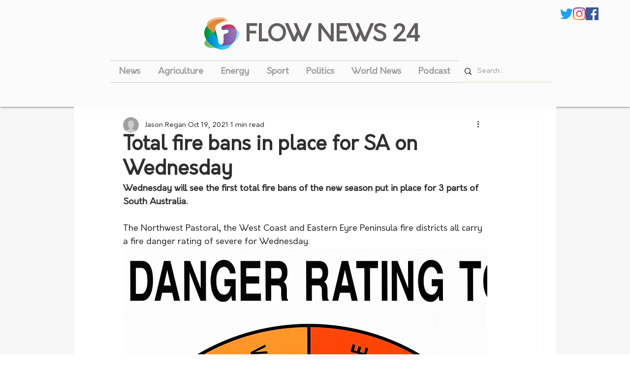

--- FILE ---
content_type: text/html; charset=utf-8
request_url: https://www.google.com/recaptcha/api2/aframe
body_size: 265
content:
<!DOCTYPE HTML><html><head><meta http-equiv="content-type" content="text/html; charset=UTF-8"></head><body><script nonce="pdXcfXRpk-RRfSPaeK0P6w">/** Anti-fraud and anti-abuse applications only. See google.com/recaptcha */ try{var clients={'sodar':'https://pagead2.googlesyndication.com/pagead/sodar?'};window.addEventListener("message",function(a){try{if(a.source===window.parent){var b=JSON.parse(a.data);var c=clients[b['id']];if(c){var d=document.createElement('img');d.src=c+b['params']+'&rc='+(localStorage.getItem("rc::a")?sessionStorage.getItem("rc::b"):"");window.document.body.appendChild(d);sessionStorage.setItem("rc::e",parseInt(sessionStorage.getItem("rc::e")||0)+1);localStorage.setItem("rc::h",'1769362693332');}}}catch(b){}});window.parent.postMessage("_grecaptcha_ready", "*");}catch(b){}</script></body></html>